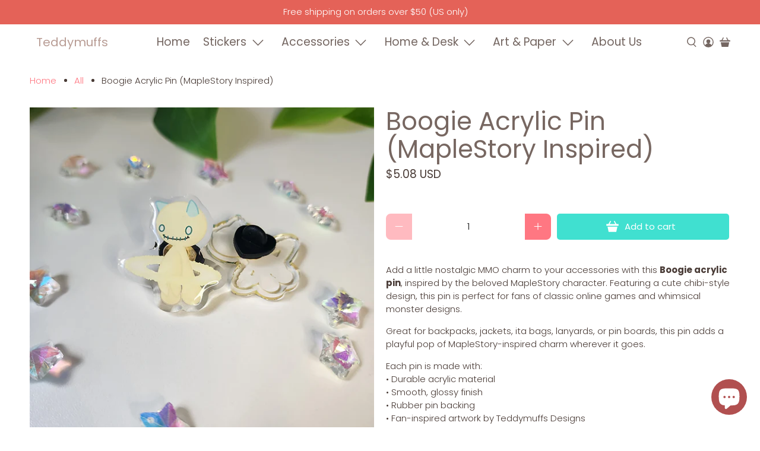

--- FILE ---
content_type: text/javascript; charset=utf-8
request_url: https://teddymuffs.com/en-nl/products/boogie-acrylic-pin.js
body_size: 1005
content:
{"id":7791736422618,"title":"Boogie Acrylic Pin (MapleStory Inspired)","handle":"boogie-acrylic-pin","description":"\u003cp data-end=\"672\" data-start=\"419\"\u003eAdd a little nostalgic MMO charm to your accessories with this \u003cstrong data-end=\"504\" data-start=\"482\"\u003eBoogie acrylic pin\u003c\/strong\u003e, inspired by the beloved MapleStory character. Featuring a cute chibi-style design, this pin is perfect for fans of classic online games and whimsical monster designs.\u003c\/p\u003e\n\u003cp data-end=\"813\" data-start=\"674\"\u003eGreat for backpacks, jackets, ita bags, lanyards, or pin boards, this pin adds a playful pop of MapleStory-inspired charm wherever it goes.\u003c\/p\u003e\n\u003cp data-end=\"964\" data-start=\"815\"\u003eEach pin is made with:\u003cbr data-end=\"840\" data-start=\"837\"\u003e• Durable acrylic material\u003cbr data-end=\"869\" data-start=\"866\"\u003e• Smooth, glossy finish\u003cbr data-end=\"895\" data-start=\"892\"\u003e• Rubber pin backing\u003cbr data-end=\"918\" data-start=\"915\"\u003e• Fan-inspired artwork by Teddymuffs Designs\u003c\/p\u003e\n\u003cp data-end=\"1051\" data-start=\"966\"\u003ePerfect for MapleStory fans, pin collectors, and lovers of cute nostalgic game art\u003c\/p\u003e\n\u003cp data-end=\"1180\" data-start=\"1053\"\u003e\u003cstrong data-end=\"1065\" data-start=\"1053\"\u003eDetails:\u003c\/strong\u003e\u003cbr data-end=\"1068\" data-start=\"1065\"\u003e• Material: Acrylic\u003cbr data-end=\"1090\" data-start=\"1087\"\u003e• Size: ~1.5 inches\u003cbr data-end=\"1112\" data-start=\"1109\"\u003e• Backing: Rubber\u003cbr data-end=\"1132\" data-start=\"1129\"\u003e• Fan-inspired design (not official merchandise)\u003c\/p\u003e","published_at":"2024-01-24T01:30:45-05:00","created_at":"2022-09-23T12:25:53-04:00","vendor":"Teddymuffs Designs","type":"pin","tags":[],"price":436,"price_min":436,"price_max":436,"available":true,"price_varies":false,"compare_at_price":null,"compare_at_price_min":0,"compare_at_price_max":0,"compare_at_price_varies":false,"variants":[{"id":43278172913882,"title":"Default Title","option1":"Default Title","option2":null,"option3":null,"sku":null,"requires_shipping":true,"taxable":true,"featured_image":null,"available":true,"name":"Boogie Acrylic Pin (MapleStory Inspired)","public_title":null,"options":["Default Title"],"price":436,"weight":21,"compare_at_price":null,"inventory_management":"shopify","barcode":null,"requires_selling_plan":false,"selling_plan_allocations":[]}],"images":["\/\/cdn.shopify.com\/s\/files\/1\/0563\/7213\/4087\/files\/Boogie.webp?v=1765910682","\/\/cdn.shopify.com\/s\/files\/1\/0563\/7213\/4087\/files\/Boogie2.webp?v=1765910684"],"featured_image":"\/\/cdn.shopify.com\/s\/files\/1\/0563\/7213\/4087\/files\/Boogie.webp?v=1765910682","options":[{"name":"Title","position":1,"values":["Default Title"]}],"url":"\/en-nl\/products\/boogie-acrylic-pin","media":[{"alt":null,"id":41161215475930,"position":1,"preview_image":{"aspect_ratio":1.0,"height":1500,"width":1500,"src":"https:\/\/cdn.shopify.com\/s\/files\/1\/0563\/7213\/4087\/files\/Boogie.webp?v=1765910682"},"aspect_ratio":1.0,"height":1500,"media_type":"image","src":"https:\/\/cdn.shopify.com\/s\/files\/1\/0563\/7213\/4087\/files\/Boogie.webp?v=1765910682","width":1500},{"alt":null,"id":41161215672538,"position":2,"preview_image":{"aspect_ratio":1.0,"height":1500,"width":1500,"src":"https:\/\/cdn.shopify.com\/s\/files\/1\/0563\/7213\/4087\/files\/Boogie2.webp?v=1765910684"},"aspect_ratio":1.0,"height":1500,"media_type":"image","src":"https:\/\/cdn.shopify.com\/s\/files\/1\/0563\/7213\/4087\/files\/Boogie2.webp?v=1765910684","width":1500}],"requires_selling_plan":false,"selling_plan_groups":[]}